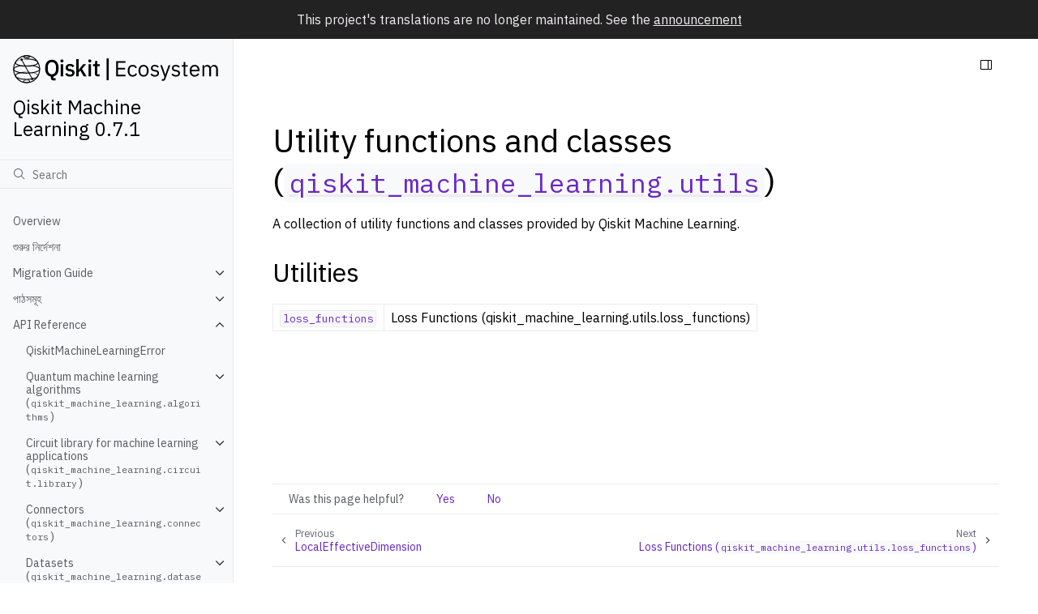

--- FILE ---
content_type: text/html; charset=utf-8
request_url: https://qiskit-community.github.io/qiskit-machine-learning/locale/bn_BN/apidocs/qiskit_machine_learning.utils.html
body_size: 6601
content:
<!doctype html>
<html class="no-js" lang="bn-BN">
  <head><meta charset="utf-8"/>
    <meta name="viewport" content="width=device-width,initial-scale=1"/>
    <meta name="color-scheme" content="light dark"><meta name="viewport" content="width=device-width, initial-scale=1" />
<link rel="index" title="ইনডেক্স" href="../genindex.html" /><link rel="search" title="অনুসন্ধান" href="../search.html" /><link rel="next" title="Loss Functions (qiskit_machine_learning.utils.loss_functions)" href="qiskit_machine_learning.utils.loss_functions.html" /><link rel="prev" title="LocalEffectiveDimension" href="../stubs/qiskit_machine_learning.neural_networks.LocalEffectiveDimension.html" />

    <!-- Generated with Sphinx 7.1.2 and Furo 2023.08.19 -->
        <title>Utility functions and classes (qiskit_machine_learning.utils) - Qiskit Machine Learning 0.7.1</title>
      <link rel="stylesheet" type="text/css" href="../_static/styles/furo.css?v=135e06be" />
    <link rel="stylesheet" type="text/css" href="../_static/pygments.css?v=fd506691" />
    <link rel="stylesheet" type="text/css" href="../_static/styles/qiskit-sphinx-theme.css?v=fe84956c" />
    <link rel="stylesheet" type="text/css" href="../_static/styles/qiskit-ecosystem.css?v=745c5aa7" />
    <link rel="stylesheet" type="text/css" href="../_static/jupyter-sphinx.css" />
    <link rel="stylesheet" type="text/css" href="../_static/design-style.1e8bd061cd6da7fc9cf755528e8ffc24.min.css?v=0a3b3ea7" />
    <link rel="stylesheet" type="text/css" href="../_static/styles/furo-extensions.css?v=36a5483c" />
    
    


<style>
  body {
    --color-code-background: #ffffff;
  --color-code-foreground: black;
  
  }
  @media not print {
    body[data-theme="dark"] {
      --color-code-background: #202020;
  --color-code-foreground: #d0d0d0;
  
    }
    @media (prefers-color-scheme: dark) {
      body:not([data-theme="light"]) {
        --color-code-background: #202020;
  --color-code-foreground: #d0d0d0;
  
      }
    }
  }
</style><link rel="preconnect" href="https://fonts.googleapis.com">
<link rel="preconnect" href="https://fonts.gstatic.com" crossorigin><link href="https://fonts.googleapis.com/css2?family=IBM+Plex+Mono:wght@400;600&family=IBM+Plex+Sans:ital,wght@0,400;0,600;1,400;1,600&display=swap" rel="stylesheet">
<script src="../_static/js/web-components/top-nav-bar.js"></script>
<script>
  (function () {
    window._analytics = {
      segment_key: 'ffdYLviQze3kzomaINXNk6NwpY9LlXcw',
      coremetrics: false,
      optimizely: false,
      googleAddServices: false,
      fullStory: false,
      autoPageEventSpa: false,
      autoFormEvents: false,
      autoPageView: false
    }

    window.digitalData = {
      page: {
        pageInfo: {
          productTitle: 'IBM Q Experience',
          analytics: {
            category: 'Qiskit.org'
          }
        }
      }
    }
  }());
</script>
<script src="https://cloud.ibm.com/analytics/build/bluemix-analytics.min.js"></script>
<script>
  (function () {
    'use strict'

    if (!window.bluemixAnalytics || !window.digitalData) { return }

    const category = window.digitalData.page.pageInfo.analytics.category
    const productTitle = window.digitalData.page.pageInfo.productTitle
    const routeName = 'documentation'

    window.bluemixAnalytics.pageEvent(category, routeName, {
      navigationType: 'pushState',
      productTitle: productTitle,
      title: document.title
    })

    window.trackCta = (action) => {
      if (!window.bluemixAnalytics || !window.digitalData) { return }

      const category = window.digitalData.page.pageInfo.analytics.category
      const productTitle = window.digitalData.page.pageInfo.productTitle

      window.bluemixAnalytics.trackEvent('CTA Clicked', {
        productTitle,
        category,
        CTA: action
      })
    }

  }());
</script></head>
  <body>
    
    <script>document.body.dataset.theme = "light";</script>
    
<svg xmlns="http://www.w3.org/2000/svg" style="display: none;">
  <symbol id="svg-toc" viewBox="0 0 24 24">
    <title>Contents</title>
    <svg id="icon" xmlns="http://www.w3.org/2000/svg" viewBox="0 0 32 32">
      <defs><style>.cls-1{fill:none;}</style></defs>
      <path d="M28,4H4A2,2,0,0,0,2,6V26a2,2,0,0,0,2,2H28a2,2,0,0,0,2-2V6A2,2,0,0,0,28,4ZM4,6H20V26H4ZM28,26H22V6h6Z"/>
      <rect id="_Transparent_Rectangle_" data-name="&lt;Transparent Rectangle&gt;" class="cls-1" width="32" height="32"/>
    </svg>
  </symbol>
  <symbol id="svg-menu" viewBox="0 0 24 24">
    <title>Menu</title>
    <svg id="icon" xmlns="http://www.w3.org/2000/svg" viewBox="0 0 32 32">
      <defs><style>.cls-1{fill:none;}</style></defs>
      <rect x="4" y="6" width="24" height="2"/>
      <rect x="4" y="24" width="24" height="2"/>
      <rect x="4" y="12" width="24" height="2"/>
      <rect x="4" y="18" width="24" height="2"/>
      <rect id="_Transparent_Rectangle_" data-name="&lt;Transparent Rectangle&gt;" class="cls-1" width="32" height="32"/>
    </svg>
  </symbol>
  <symbol id="svg-arrow-right" viewBox="0 0 24 24">
    <title>Expand</title>
    <svg version="1.1" id="icon" xmlns="http://www.w3.org/2000/svg" x="0px" y="0px"
         viewBox="0 0 32 32" style="enable-background:new 0 0 32 32;" xml:space="preserve"><polygon points="22,16 12,26 10.6,24.6 19.2,16 10.6,7.4 12,6 " stroke="currentColor"/>
      <rect id="_x3C_Transparent_Rectangle_x3E_" fill="none" width="32" height="32"/>
    </svg>
  </symbol>
  <symbol id="svg-new-tab" viewBox="0 0 32 32">
    <svg id="icon" xmlns="http://www.w3.org/2000/svg" width="32" height="32" viewBox="0 0 32 32">
      <defs>
        <style>
          .cls-1 {
            fill: none;
          }
        </style>
      </defs>
      <path fill="#6929C4" d="M26,28H6a2.0027,2.0027,0,0,1-2-2V6A2.0027,2.0027,0,0,1,6,4H16V6H6V26H26V16h2V26A2.0027,2.0027,0,0,1,26,28Z"/>
      <polygon fill="#6929C4" points="20 2 20 4 26.586 4 18 12.586 19.414 14 28 5.414 28 12 30 12 30 2 20 2"/>
      <rect id="_Transparent_Rectangle_" data-name="&lt;Transparent Rectangle&gt;" class="cls-1" width="32" height="32"/>
    </svg>
  </symbol>
  <symbol id="svg-sun" viewBox="0 0 24 24">
    <title>Light mode</title>
    <svg xmlns="http://www.w3.org/2000/svg" viewBox="0 0 24 24" fill="none" stroke="currentColor"
      stroke-width="1.5" stroke-linecap="round" stroke-linejoin="round" class="feather-sun">
      <circle cx="12" cy="12" r="5"></circle>
      <line x1="12" y1="1" x2="12" y2="3"></line>
      <line x1="12" y1="21" x2="12" y2="23"></line>
      <line x1="4.22" y1="4.22" x2="5.64" y2="5.64"></line>
      <line x1="18.36" y1="18.36" x2="19.78" y2="19.78"></line>
      <line x1="1" y1="12" x2="3" y2="12"></line>
      <line x1="21" y1="12" x2="23" y2="12"></line>
      <line x1="4.22" y1="19.78" x2="5.64" y2="18.36"></line>
      <line x1="18.36" y1="5.64" x2="19.78" y2="4.22"></line>
    </svg>
  </symbol>
  <symbol id="svg-moon" viewBox="0 0 24 24">
    <title>Dark mode</title>
    <svg xmlns="http://www.w3.org/2000/svg" viewBox="0 0 24 24" fill="none" stroke="currentColor"
      stroke-width="1.5" stroke-linecap="round" stroke-linejoin="round" class="icon-tabler-moon">
      <path stroke="none" d="M0 0h24v24H0z" fill="none" />
      <path d="M12 3c.132 0 .263 0 .393 0a7.5 7.5 0 0 0 7.92 12.446a9 9 0 1 1 -8.313 -12.454z" />
    </svg>
  </symbol>
  <symbol id="svg-sun-half" viewBox="0 0 24 24">
    <title>Auto light/dark mode</title>
    <svg xmlns="http://www.w3.org/2000/svg" viewBox="0 0 24 24" fill="none" stroke="currentColor"
      stroke-width="1.5" stroke-linecap="round" stroke-linejoin="round" class="icon-tabler-shadow">
      <path stroke="none" d="M0 0h24v24H0z" fill="none"/>
      <circle cx="12" cy="12" r="9" />
      <path d="M13 12h5" />
      <path d="M13 15h4" />
      <path d="M13 18h1" />
      <path d="M13 9h4" />
      <path d="M13 6h1" />
    </svg>
  </symbol>
</svg>

<input type="checkbox" class="sidebar-toggle" name="__navigation" id="__navigation">
<input type="checkbox" class="sidebar-toggle" name="__toc" id="__toc">
<label class="overlay sidebar-overlay" for="__navigation">
  <div class="visually-hidden">Hide navigation sidebar</div>
</label>
<label class="overlay toc-overlay" for="__toc">
  <div class="visually-hidden">Hide table of contents sidebar</div>
</label>

<div class="announcement">
  <aside class="announcement-content">
     This project's translations are no longer maintained. See the <a href=https://github.com/qiskit-community/qiskit-translations/tree/main#readme>announcement</a> 
  </aside>
</div>

<div class="page">
  <header class="mobile-header">
    <div class="header-left">
      <label class="nav-overlay-icon" for="__navigation">
        <div class="visually-hidden">Toggle site navigation sidebar</div>
        <i class="icon"><svg><use href="#svg-menu"></use></svg></i>
      </label>
    </div>
    <div class="header-center">
      <a href="../index.html"><div class="brand">Qiskit Machine Learning 0.7.1</div></a>
    </div>
    <div class="header-right">
      <div class="theme-toggle-container theme-toggle-header">
        <button class="theme-toggle">
          <div class="visually-hidden">Toggle Light / Dark / Auto color theme</div>
          <svg class="theme-icon-when-auto"><use href="#svg-sun-half"></use></svg>
          <svg class="theme-icon-when-dark"><use href="#svg-moon"></use></svg>
          <svg class="theme-icon-when-light"><use href="#svg-sun"></use></svg>
        </button>
      </div>
      <label class="toc-overlay-icon toc-header-icon" for="__toc">
        <div class="visually-hidden">Toggle table of contents sidebar</div>
        <i class="icon"><svg><use href="#svg-toc"></use></svg></i>
      </label>
    </div>
  </header>
  <aside class="sidebar-drawer">
    <div class="sidebar-container">
      
      <div class="sidebar-sticky"><div class="sidebar-brand">
  <a href="https://www.qiskit.org/ecosystem">
    <div class="sidebar-logo-container">
      <img class="sidebar-logo" src="../_static/images/ecosystem-logo.svg" alt="Qiskit Ecosystem logo"/>
    </div>
  </a>
  
  <span class="sidebar-brand-text">Qiskit Machine Learning 0.7.1</span>
</div><form class="sidebar-search-container" method="get" action="../search.html" role="search">
  <input class="sidebar-search" placeholder="Search" name="q" aria-label="অনুসন্ধান">
  <input type="hidden" name="check_keywords" value="yes">
  <input type="hidden" name="area" value="default">
</form>
<div id="searchbox"></div><div class="sidebar-scroll"><div class="sidebar-tree">
  <ul class="current">
<li class="toctree-l1"><a class="reference internal" href="../index.html">Overview</a></li>
<li class="toctree-l1"><a class="reference internal" href="../getting_started.html">শুরুর নির্দেশনা</a></li>
<li class="toctree-l1 has-children"><a class="reference internal" href="../migration/index.html">Migration Guide</a><input class="toctree-checkbox" id="toctree-checkbox-1" name="toctree-checkbox-1" role="switch" type="checkbox"/><label for="toctree-checkbox-1"><div class="visually-hidden">Toggle navigation of Migration Guide</div><i class="icon"><svg><use href="#svg-arrow-right"></use></svg></i></label><ul>
<li class="toctree-l2"><a class="reference internal" href="../migration/01_migration_guide_0.5.html">Qiskit Machine Learning v0.5 Migration Guide</a></li>
</ul>
</li>
<li class="toctree-l1 has-children"><a class="reference internal" href="../tutorials/index.html">পাঠসমূহ</a><input class="toctree-checkbox" id="toctree-checkbox-2" name="toctree-checkbox-2" role="switch" type="checkbox"/><label for="toctree-checkbox-2"><div class="visually-hidden">Toggle navigation of পাঠসমূহ</div><i class="icon"><svg><use href="#svg-arrow-right"></use></svg></i></label><ul>
<li class="toctree-l2"><a class="reference internal" href="../tutorials/01_neural_networks.html">কোয়ান্টাম নিউরাল নেটওয়ার্ক</a></li>
<li class="toctree-l2"><a class="reference internal" href="../tutorials/02_neural_network_classifier_and_regressor.html">নিউরাল নেটওয়ার্ক শ্রেণিবিন্যাসকরক (ক্লাসিফায়ার) এবং রিগ্রেসর</a></li>
<li class="toctree-l2"><a class="reference internal" href="../tutorials/02a_training_a_quantum_model_on_a_real_dataset.html">Training a Quantum Model on a Real Dataset</a></li>
<li class="toctree-l2"><a class="reference internal" href="../tutorials/03_quantum_kernel.html">কোয়ান্টাম কার্নেল মেশিন লার্নিং</a></li>
<li class="toctree-l2"><a class="reference internal" href="../tutorials/04_torch_qgan.html">PyTorch qGAN Implementation</a></li>
<li class="toctree-l2"><a class="reference internal" href="../tutorials/05_torch_connector.html">টর্চ (PyTorch) সংযোগকারী এবং দোআঁশলা কোয়ান্টাম নিউরাল নেটওয়ার্ক</a></li>
<li class="toctree-l2"><a class="reference internal" href="../tutorials/07_pegasos_qsvc.html">Pegasos Quantum Support Vector Classifier</a></li>
<li class="toctree-l2"><a class="reference internal" href="../tutorials/08_quantum_kernel_trainer.html">Quantum Kernel Training for Machine Learning Applications</a></li>
<li class="toctree-l2"><a class="reference internal" href="../tutorials/09_saving_and_loading_models.html">Saving, Loading Qiskit Machine Learning Models and Continuous Training</a></li>
<li class="toctree-l2"><a class="reference internal" href="../tutorials/10_effective_dimension.html">Effective Dimension of Qiskit Neural Networks</a></li>
<li class="toctree-l2"><a class="reference internal" href="../tutorials/11_quantum_convolutional_neural_networks.html">The Quantum Convolution Neural Network</a></li>
<li class="toctree-l2"><a class="reference internal" href="../tutorials/12_quantum_autoencoder.html">The Quantum Autoencoder</a></li>
</ul>
</li>
<li class="toctree-l1 current has-children"><a class="reference internal" href="qiskit_machine_learning.html">API Reference</a><input checked="" class="toctree-checkbox" id="toctree-checkbox-3" name="toctree-checkbox-3" role="switch" type="checkbox"/><label for="toctree-checkbox-3"><div class="visually-hidden">Toggle navigation of API Reference</div><i class="icon"><svg><use href="#svg-arrow-right"></use></svg></i></label><ul class="current">
<li class="toctree-l2"><a class="reference internal" href="../stubs/qiskit_machine_learning.QiskitMachineLearningError.html">QiskitMachineLearningError</a></li>
<li class="toctree-l2 has-children"><a class="reference internal" href="qiskit_machine_learning.algorithms.html">Quantum machine learning algorithms (<code class="xref py py-mod docutils literal notranslate"><span class="pre">qiskit_machine_learning.algorithms</span></code>)</a><input class="toctree-checkbox" id="toctree-checkbox-4" name="toctree-checkbox-4" role="switch" type="checkbox"/><label for="toctree-checkbox-4"><div class="visually-hidden">Toggle navigation of Quantum machine learning algorithms (qiskit_machine_learning.algorithms)</div><i class="icon"><svg><use href="#svg-arrow-right"></use></svg></i></label><ul>
<li class="toctree-l3"><a class="reference internal" href="../stubs/qiskit_machine_learning.algorithms.TrainableModel.html">TrainableModel</a></li>
<li class="toctree-l3"><a class="reference internal" href="../stubs/qiskit_machine_learning.algorithms.ObjectiveFunction.html">ObjectiveFunction</a></li>
<li class="toctree-l3"><a class="reference internal" href="../stubs/qiskit_machine_learning.algorithms.SerializableModelMixin.html">SerializableModelMixin</a></li>
<li class="toctree-l3"><a class="reference internal" href="../stubs/qiskit_machine_learning.algorithms.BinaryObjectiveFunction.html">BinaryObjectiveFunction</a></li>
<li class="toctree-l3"><a class="reference internal" href="../stubs/qiskit_machine_learning.algorithms.MultiClassObjectiveFunction.html">MultiClassObjectiveFunction</a></li>
<li class="toctree-l3"><a class="reference internal" href="../stubs/qiskit_machine_learning.algorithms.OneHotObjectiveFunction.html">OneHotObjectiveFunction</a></li>
<li class="toctree-l3"><a class="reference internal" href="../stubs/qiskit_machine_learning.algorithms.PegasosQSVC.html">PegasosQSVC</a></li>
<li class="toctree-l3"><a class="reference internal" href="../stubs/qiskit_machine_learning.algorithms.QSVC.html">QSVC</a></li>
<li class="toctree-l3"><a class="reference internal" href="../stubs/qiskit_machine_learning.algorithms.NeuralNetworkClassifier.html">NeuralNetworkClassifier</a></li>
<li class="toctree-l3"><a class="reference internal" href="../stubs/qiskit_machine_learning.algorithms.VQC.html">VQC</a></li>
<li class="toctree-l3"><a class="reference internal" href="../stubs/qiskit_machine_learning.algorithms.QSVR.html">QSVR</a></li>
<li class="toctree-l3"><a class="reference internal" href="../stubs/qiskit_machine_learning.algorithms.NeuralNetworkRegressor.html">NeuralNetworkRegressor</a></li>
<li class="toctree-l3"><a class="reference internal" href="../stubs/qiskit_machine_learning.algorithms.VQR.html">VQR</a></li>
</ul>
</li>
<li class="toctree-l2 has-children"><a class="reference internal" href="qiskit_machine_learning.circuit.library.html">Circuit library for machine learning applications (<code class="xref py py-mod docutils literal notranslate"><span class="pre">qiskit_machine_learning.circuit.library</span></code>)</a><input class="toctree-checkbox" id="toctree-checkbox-5" name="toctree-checkbox-5" role="switch" type="checkbox"/><label for="toctree-checkbox-5"><div class="visually-hidden">Toggle navigation of Circuit library for machine learning applications (qiskit_machine_learning.circuit.library)</div><i class="icon"><svg><use href="#svg-arrow-right"></use></svg></i></label><ul>
<li class="toctree-l3"><a class="reference internal" href="../stubs/qiskit_machine_learning.circuit.library.RawFeatureVector.html">RawFeatureVector</a></li>
<li class="toctree-l3"><a class="reference internal" href="../stubs/qiskit_machine_learning.circuit.library.QNNCircuit.html">QNNCircuit</a></li>
</ul>
</li>
<li class="toctree-l2 has-children"><a class="reference internal" href="qiskit_machine_learning.connectors.html">Connectors (<code class="xref py py-mod docutils literal notranslate"><span class="pre">qiskit_machine_learning.connectors</span></code>)</a><input class="toctree-checkbox" id="toctree-checkbox-6" name="toctree-checkbox-6" role="switch" type="checkbox"/><label for="toctree-checkbox-6"><div class="visually-hidden">Toggle navigation of Connectors (qiskit_machine_learning.connectors)</div><i class="icon"><svg><use href="#svg-arrow-right"></use></svg></i></label><ul>
<li class="toctree-l3"><a class="reference internal" href="../stubs/qiskit_machine_learning.connectors.TorchConnector.html">TorchConnector</a></li>
</ul>
</li>
<li class="toctree-l2 has-children"><a class="reference internal" href="qiskit_machine_learning.datasets.html">Datasets (<code class="xref py py-mod docutils literal notranslate"><span class="pre">qiskit_machine_learning.datasets</span></code>)</a><input class="toctree-checkbox" id="toctree-checkbox-7" name="toctree-checkbox-7" role="switch" type="checkbox"/><label for="toctree-checkbox-7"><div class="visually-hidden">Toggle navigation of Datasets (qiskit_machine_learning.datasets)</div><i class="icon"><svg><use href="#svg-arrow-right"></use></svg></i></label><ul>
<li class="toctree-l3"><a class="reference internal" href="../stubs/qiskit_machine_learning.datasets.ad_hoc_data.html">ad_hoc_data</a></li>
</ul>
</li>
<li class="toctree-l2 has-children"><a class="reference internal" href="qiskit_machine_learning.kernels.html">Quantum kernels (<code class="xref py py-mod docutils literal notranslate"><span class="pre">qiskit_machine_learning.kernels</span></code>)</a><input class="toctree-checkbox" id="toctree-checkbox-8" name="toctree-checkbox-8" role="switch" type="checkbox"/><label for="toctree-checkbox-8"><div class="visually-hidden">Toggle navigation of Quantum kernels (qiskit_machine_learning.kernels)</div><i class="icon"><svg><use href="#svg-arrow-right"></use></svg></i></label><ul>
<li class="toctree-l3"><a class="reference internal" href="../stubs/qiskit_machine_learning.kernels.BaseKernel.html">BaseKernel</a></li>
<li class="toctree-l3"><a class="reference internal" href="../stubs/qiskit_machine_learning.kernels.FidelityQuantumKernel.html">FidelityQuantumKernel</a></li>
<li class="toctree-l3"><a class="reference internal" href="../stubs/qiskit_machine_learning.kernels.FidelityStatevectorKernel.html">FidelityStatevectorKernel</a></li>
<li class="toctree-l3"><a class="reference internal" href="../stubs/qiskit_machine_learning.kernels.TrainableKernel.html">TrainableKernel</a></li>
<li class="toctree-l3"><a class="reference internal" href="../stubs/qiskit_machine_learning.kernels.TrainableFidelityQuantumKernel.html">TrainableFidelityQuantumKernel</a></li>
<li class="toctree-l3"><a class="reference internal" href="../stubs/qiskit_machine_learning.kernels.TrainableFidelityStatevectorKernel.html">TrainableFidelityStatevectorKernel</a></li>
<li class="toctree-l3 has-children"><a class="reference internal" href="qiskit_machine_learning.kernels.algorithms.html">Quantum Kernel Algorithms</a><input class="toctree-checkbox" id="toctree-checkbox-9" name="toctree-checkbox-9" role="switch" type="checkbox"/><label for="toctree-checkbox-9"><div class="visually-hidden">Toggle navigation of Quantum Kernel Algorithms</div><i class="icon"><svg><use href="#svg-arrow-right"></use></svg></i></label><ul>
<li class="toctree-l4"><a class="reference internal" href="../stubs/qiskit_machine_learning.kernels.algorithms.QuantumKernelTrainer.html">QuantumKernelTrainer</a></li>
<li class="toctree-l4"><a class="reference internal" href="../stubs/qiskit_machine_learning.kernels.algorithms.QuantumKernelTrainerResult.html">QuantumKernelTrainerResult</a></li>
</ul>
</li>
</ul>
</li>
<li class="toctree-l2 has-children"><a class="reference internal" href="qiskit_machine_learning.neural_networks.html">Quantum neural networks (<code class="xref py py-mod docutils literal notranslate"><span class="pre">qiskit_machine_learning.neural_networks</span></code>)</a><input class="toctree-checkbox" id="toctree-checkbox-10" name="toctree-checkbox-10" role="switch" type="checkbox"/><label for="toctree-checkbox-10"><div class="visually-hidden">Toggle navigation of Quantum neural networks (qiskit_machine_learning.neural_networks)</div><i class="icon"><svg><use href="#svg-arrow-right"></use></svg></i></label><ul>
<li class="toctree-l3"><a class="reference internal" href="../stubs/qiskit_machine_learning.neural_networks.NeuralNetwork.html">NeuralNetwork</a></li>
<li class="toctree-l3"><a class="reference internal" href="../stubs/qiskit_machine_learning.neural_networks.EstimatorQNN.html">EstimatorQNN</a></li>
<li class="toctree-l3"><a class="reference internal" href="../stubs/qiskit_machine_learning.neural_networks.SamplerQNN.html">SamplerQNN</a></li>
<li class="toctree-l3"><a class="reference internal" href="../stubs/qiskit_machine_learning.neural_networks.EffectiveDimension.html">EffectiveDimension</a></li>
<li class="toctree-l3"><a class="reference internal" href="../stubs/qiskit_machine_learning.neural_networks.LocalEffectiveDimension.html">LocalEffectiveDimension</a></li>
</ul>
</li>
<li class="toctree-l2 current has-children current-page"><a class="current reference internal" href="#">Utility functions and classes (<code class="xref py py-mod docutils literal notranslate"><span class="pre">qiskit_machine_learning.utils</span></code>)</a><input checked="" class="toctree-checkbox" id="toctree-checkbox-11" name="toctree-checkbox-11" role="switch" type="checkbox"/><label for="toctree-checkbox-11"><div class="visually-hidden">Toggle navigation of Utility functions and classes (qiskit_machine_learning.utils)</div><i class="icon"><svg><use href="#svg-arrow-right"></use></svg></i></label><ul>
<li class="toctree-l3 has-children"><a class="reference internal" href="qiskit_machine_learning.utils.loss_functions.html">Loss Functions (<code class="xref py py-mod docutils literal notranslate"><span class="pre">qiskit_machine_learning.utils.loss_functions</span></code>)</a><input class="toctree-checkbox" id="toctree-checkbox-12" name="toctree-checkbox-12" role="switch" type="checkbox"/><label for="toctree-checkbox-12"><div class="visually-hidden">Toggle navigation of Loss Functions (qiskit_machine_learning.utils.loss_functions)</div><i class="icon"><svg><use href="#svg-arrow-right"></use></svg></i></label><ul>
<li class="toctree-l4"><a class="reference internal" href="../stubs/qiskit_machine_learning.utils.loss_functions.Loss.html">Loss</a></li>
<li class="toctree-l4"><a class="reference internal" href="../stubs/qiskit_machine_learning.utils.loss_functions.KernelLoss.html">KernelLoss</a></li>
<li class="toctree-l4"><a class="reference internal" href="../stubs/qiskit_machine_learning.utils.loss_functions.L1Loss.html">L1Loss</a></li>
<li class="toctree-l4"><a class="reference internal" href="../stubs/qiskit_machine_learning.utils.loss_functions.L2Loss.html">L2Loss</a></li>
<li class="toctree-l4"><a class="reference internal" href="../stubs/qiskit_machine_learning.utils.loss_functions.CrossEntropyLoss.html">CrossEntropyLoss</a></li>
<li class="toctree-l4"><a class="reference internal" href="../stubs/qiskit_machine_learning.utils.loss_functions.SVCLoss.html">SVCLoss</a></li>
</ul>
</li>
</ul>
</li>
</ul>
</li>
<li class="toctree-l1"><a class="reference internal" href="../release_notes.html">অব্যাহতি পত্র</a></li>
<li class="toctree-l1"><a class="reference external" href="https://github.com/qiskit-community/qiskit-machine-learning">GitHub</a></li>
</ul>

</div></div><div class="qiskit-translations-container" aria-label="languages">
  <input id="translations-checkbox" name="translations-checkbox" role="switch" type="checkbox">
  <div class="qiskit-translations-header-container"><label for="translations-checkbox">
      <p role="note">Bengali</p>
      <div class="qiskit-translations-toggle-container">
        <div class="visually-hidden">Toggle translations list</div>
        <i class="icon"><svg><use href="#svg-arrow-right"></use></svg></i>
      </div>
    </label>
  </div>
  <div class="qiskit-translations-list-container">
    <ul>
      
        <li><a href="/qiskit-machine-learning/apidocs/qiskit_machine_learning.utils.html">English</a></li>
      
        <li><a href="/qiskit-machine-learning/locale/bn_BN/apidocs/qiskit_machine_learning.utils.html">Bengali</a></li>
      
        <li><a href="/qiskit-machine-learning/locale/fr_FR/apidocs/qiskit_machine_learning.utils.html">French</a></li>
      
        <li><a href="/qiskit-machine-learning/locale/hi_IN/apidocs/qiskit_machine_learning.utils.html">Hindi</a></li>
      
        <li><a href="/qiskit-machine-learning/locale/ja_JP/apidocs/qiskit_machine_learning.utils.html">Japanese</a></li>
      
        <li><a href="/qiskit-machine-learning/locale/ko_KR/apidocs/qiskit_machine_learning.utils.html">Korean</a></li>
      
        <li><a href="/qiskit-machine-learning/locale/ru_RU/apidocs/qiskit_machine_learning.utils.html">Russian</a></li>
      
        <li><a href="/qiskit-machine-learning/locale/es_UN/apidocs/qiskit_machine_learning.utils.html">Spanish</a></li>
      
        <li><a href="/qiskit-machine-learning/locale/ta_IN/apidocs/qiskit_machine_learning.utils.html">Tamil</a></li>
      
        <li><a href="/qiskit-machine-learning/locale/tr_TR/apidocs/qiskit_machine_learning.utils.html">Turkish</a></li>
      
    </ul>
  </div>
  <script>
    document.querySelectorAll('.version').forEach((element) => {
      element.addEventListener('click', (evt) => {
        const hash = window.location.hash;
        const complete_url = evt.target.href + hash;
        window.location = complete_url;
        evt.preventDefault();
      });
    });
  </script>
</div>

      </div>
      
    </div>
  </aside>
  <div class="main">
    <div class="content">
      <div class="article-container">
        <a href="#" class="back-to-top muted-link">
          <svg xmlns="http://www.w3.org/2000/svg" viewBox="0 0 24 24">
            <path d="M13 20h-2V8l-5.5 5.5-1.42-1.42L12 4.16l7.92 7.92-1.42 1.42L13 8v12z"></path>
          </svg>
          <span>Back to top</span>
        </a>
        <div class="content-icon-container">
          
<div class="theme-toggle-container theme-toggle-content">
            <button class="theme-toggle">
              <div class="visually-hidden">Toggle Light / Dark / Auto color theme</div>
              <svg class="theme-icon-when-auto"><use href="#svg-sun-half"></use></svg>
              <svg class="theme-icon-when-dark"><use href="#svg-moon"></use></svg>
              <svg class="theme-icon-when-light"><use href="#svg-sun"></use></svg>
            </button>
          </div>
          <label class="toc-overlay-icon toc-content-icon" for="__toc">
            <div class="visually-hidden">Toggle table of contents sidebar</div>
            <i class="icon"><svg><use href="#svg-toc"></use></svg></i>
          </label>
        </div>
        <article role="main">
          <br><br><br><span class="target" id="module-qiskit_machine_learning.utils"><span id="qiskit-machine-learning-utils"></span></span><section id="utility-functions-and-classes-qiskit-machine-learning-utils">
<h1>Utility functions and classes (<a class="reference internal" href="#module-qiskit_machine_learning.utils" title="qiskit_machine_learning.utils"><code class="xref py py-mod docutils literal notranslate"><span class="pre">qiskit_machine_learning.utils</span></code></a>)<a class="headerlink" href="#utility-functions-and-classes-qiskit-machine-learning-utils" title="Permalink to this heading">#</a></h1>
<p>A collection of utility functions and classes provided by Qiskit Machine Learning.</p>
<section id="utilities">
<h2>Utilities<a class="headerlink" href="#utilities" title="Permalink to this heading">#</a></h2>
<div class="table-wrapper autosummary longtable docutils container">
<table class="autosummary longtable docutils align-default">
<tbody>
<tr class="row-odd"><td><p><a class="reference internal" href="qiskit_machine_learning.utils.loss_functions.html#module-qiskit_machine_learning.utils.loss_functions" title="qiskit_machine_learning.utils.loss_functions"><code class="xref py py-obj docutils literal notranslate"><span class="pre">loss_functions</span></code></a></p></td>
<td><p>Loss Functions (qiskit_machine_learning.utils.loss_functions)</p></td>
</tr>
</tbody>
</table>
</div>
</section>
</section>

        </article>
      </div>
      <footer>
        
  <script>
    function userFeedbackClicked(ctaType) {
      document.getElementById('qiskit-analytics-thank-you').style.visibility = 'visible';
      window.trackCta(`Helpful - ${ctaType}`);
    }
  </script>
    <div class="qiskit-analytics-container">
      <div>Was this page helpful?</div>
      <a onclick="userFeedbackClicked('yes')">Yes</a>
      <a onclick="userFeedbackClicked('no')">No</a>
      <div id="qiskit-analytics-thank-you">Thank you!</div>
    </div>
<div class="related-pages">
          <a class="next-page" href="qiskit_machine_learning.utils.loss_functions.html">
              <div class="page-info">
                <div class="context">
                  <span>Next</span>
                </div>
                <div class="title">Loss Functions (<code class="xref py py-mod docutils literal notranslate"><span class="pre">qiskit_machine_learning.utils.loss_functions</span></code>)</div>
              </div>
              <svg class="furo-related-icon"><use href="#svg-arrow-right"></use></svg>
            </a>
          <a class="prev-page" href="../stubs/qiskit_machine_learning.neural_networks.LocalEffectiveDimension.html">
              <svg class="furo-related-icon"><use href="#svg-arrow-right"></use></svg>
              <div class="page-info">
                <div class="context">
                  <span>Previous</span>
                </div>
                
                <div class="title">LocalEffectiveDimension</div>
                
              </div>
            </a>
        </div>
        <div class="bottom-of-page">
          <div class="left-details">
            <div class="copyright">
                Copyright &#169; 2018, 2024, Qiskit Machine Learning Development Team
            </div>
            Made with <a href="https://www.sphinx-doc.org/">Sphinx</a> and <a class="muted-link" href="https://pradyunsg.me">@pradyunsg</a>'s
            
            <a href="https://github.com/pradyunsg/furo">Furo</a>
            
          </div>
          <div class="right-details">
            
          </div>
        </div>
        
      </footer>
    </div>
    <aside class="toc-drawer">
      
      
      <div class="toc-sticky toc-scroll">
        <div class="toc-title-container">
          <span class="toc-title">
            On this page
          </span>
        </div>
        <div class="toc-tree-container">
          <div class="toc-tree">
            <ul>
<li><a class="reference internal" href="#">Utility functions and classes (<code class="xref py py-mod docutils literal notranslate"><span class="pre">qiskit_machine_learning.utils</span></code>)</a><ul>
<li><a class="reference internal" href="#utilities">Utilities</a></li>
</ul>
</li>
</ul>

          </div>
        </div>
      </div>
      
      
    </aside>
  </div>
</div><script src="../_static/jquery.js?v=5d32c60e"></script>
    <script src="../_static/_sphinx_javascript_frameworks_compat.js?v=2cd50e6c"></script>
    <script data-url_root="../" id="documentation_options" src="../_static/documentation_options.js?v=eb63cb1d"></script>
    <script src="../_static/doctools.js?v=888ff710"></script>
    <script src="../_static/sphinx_highlight.js?v=4825356b"></script>
    <script src="../_static/scripts/qiskit-sphinx-theme.js?v=4d77b8ca"></script>
    <script src="../_static/design-tabs.js?v=36754332"></script>
    <script src="https://cdnjs.cloudflare.com/ajax/libs/require.js/2.3.4/require.min.js"></script>
    <script src="https://cdn.jsdelivr.net/npm/@jupyter-widgets/html-manager@^1.0.1/dist/embed-amd.js"></script>
    <script crossorigin="anonymous" integrity="sha256-Ae2Vz/4ePdIu6ZyI/5ZGsYnb+m0JlOmKPjt6XZ9JJkA=" src="https://cdnjs.cloudflare.com/ajax/libs/require.js/2.3.4/require.min.js"></script>
    </body>
</html>

--- FILE ---
content_type: application/javascript; charset=utf-8
request_url: https://qiskit-community.github.io/qiskit-machine-learning/locale/bn_BN/_static/documentation_options.js?v=eb63cb1d
body_size: -282
content:
var DOCUMENTATION_OPTIONS = {
    URL_ROOT: document.getElementById("documentation_options").getAttribute('data-url_root'),
    VERSION: '0.7.1',
    LANGUAGE: 'bn-BN',
    COLLAPSE_INDEX: false,
    BUILDER: 'html',
    FILE_SUFFIX: '.html',
    LINK_SUFFIX: '.html',
    HAS_SOURCE: true,
    SOURCELINK_SUFFIX: '.txt',
    NAVIGATION_WITH_KEYS: false,
    SHOW_SEARCH_SUMMARY: true,
    ENABLE_SEARCH_SHORTCUTS: true,
};

--- FILE ---
content_type: application/javascript; charset=utf-8
request_url: https://qiskit-community.github.io/qiskit-machine-learning/locale/bn_BN/_static/scripts/qiskit-sphinx-theme.js?v=4d77b8ca
body_size: 1777
content:
/*! For license information please see qiskit-sphinx-theme.js.LICENSE.txt */
(()=>{var e={729:function(e,t,n){var o,r;r=void 0!==n.g?n.g:"undefined"!=typeof window?window:this,o=function(){return function(e){"use strict";var t={navClass:"active",contentClass:"active",nested:!1,nestedClass:"active",offset:0,reflow:!1,events:!0},n=function(e,t,n){if(n.settings.events){var o=new CustomEvent(e,{bubbles:!0,cancelable:!0,detail:n});t.dispatchEvent(o)}},o=function(e){var t=0;if(e.offsetParent)for(;e;)t+=e.offsetTop,e=e.offsetParent;return t>=0?t:0},r=function(e){e&&e.sort((function(e,t){return o(e.content)<o(t.content)?-1:1}))},c=function(t,n,o){var r=t.getBoundingClientRect(),c=function(e){return"function"==typeof e.offset?parseFloat(e.offset()):parseFloat(e.offset)}(n);return o?parseInt(r.bottom,10)<(e.innerHeight||document.documentElement.clientHeight):parseInt(r.top,10)<=c},s=function(){return Math.ceil(e.innerHeight+e.pageYOffset)>=Math.max(document.body.scrollHeight,document.documentElement.scrollHeight,document.body.offsetHeight,document.documentElement.offsetHeight,document.body.clientHeight,document.documentElement.clientHeight)},l=function(e,t){var n=e[e.length-1];if(function(e,t){return!(!s()||!c(e.content,t,!0))}(n,t))return n;for(var o=e.length-1;o>=0;o--)if(c(e[o].content,t))return e[o]},i=function(e,t){if(t.nested&&e.parentNode){var n=e.parentNode.closest("li");n&&(n.classList.remove(t.nestedClass),i(n,t))}},a=function(e,t){if(e){var o=e.nav.closest("li");o&&(o.classList.remove(t.navClass),e.content.classList.remove(t.contentClass),i(o,t),n("gumshoeDeactivate",o,{link:e.nav,content:e.content,settings:t}))}},u=function(e,t){if(t.nested){var n=e.parentNode.closest("li");n&&(n.classList.add(t.nestedClass),u(n,t))}};return function(o,c){var s,i,d,f,m,v={setup:function(){s=document.querySelectorAll(o),i=[],Array.prototype.forEach.call(s,(function(e){var t=document.getElementById(decodeURIComponent(e.hash.substr(1)));t&&i.push({nav:e,content:t})})),r(i)},detect:function(){var e=l(i,m);e?d&&e.content===d.content||(a(d,m),function(e,t){if(e){var o=e.nav.closest("li");o&&(o.classList.add(t.navClass),e.content.classList.add(t.contentClass),u(o,t),n("gumshoeActivate",o,{link:e.nav,content:e.content,settings:t}))}}(e,m),d=e):d&&(a(d,m),d=null)}},h=function(t){f&&e.cancelAnimationFrame(f),f=e.requestAnimationFrame(v.detect)},g=function(t){f&&e.cancelAnimationFrame(f),f=e.requestAnimationFrame((function(){r(i),v.detect()}))};return v.destroy=function(){d&&a(d,m),e.removeEventListener("scroll",h,!1),m.reflow&&e.removeEventListener("resize",g,!1),i=null,s=null,d=null,f=null,m=null},m=function(){var e={};return Array.prototype.forEach.call(arguments,(function(t){for(var n in t){if(!t.hasOwnProperty(n))return;e[n]=t[n]}})),e}(t,c||{}),v.setup(),v.detect(),e.addEventListener("scroll",h,!1),m.reflow&&e.addEventListener("resize",g,!1),v}}(r)}.apply(t,[]),void 0===o||(e.exports=o)}},t={};function n(o){var r=t[o];if(void 0!==r)return r.exports;var c=t[o]={exports:{}};return e[o].call(c.exports,c,c.exports,n),c.exports}n.n=e=>{var t=e&&e.__esModule?()=>e.default:()=>e;return n.d(t,{a:t}),t},n.d=(e,t)=>{for(var o in t)n.o(t,o)&&!n.o(e,o)&&Object.defineProperty(e,o,{enumerable:!0,get:t[o]})},n.g=function(){if("object"==typeof globalThis)return globalThis;try{return this||new Function("return this")()}catch(e){if("object"==typeof window)return window}}(),n.o=(e,t)=>Object.prototype.hasOwnProperty.call(e,t),(()=>{"use strict";var e=n(729),t=n.n(e),o=null,r=null,c=window.pageYOffset||document.documentElement.scrollTop;const s=64;function l(){const e=localStorage.getItem("theme")||"auto";var t;"light"!==(t=window.matchMedia("(prefers-color-scheme: dark)").matches?"auto"===e?"light":"light"==e?"dark":"auto":"auto"===e?"dark":"dark"==e?"light":"auto")&&"dark"!==t&&"auto"!==t&&(console.error(`Got invalid theme mode: ${t}. Resetting to auto.`),t="auto"),document.body.dataset.theme=t,localStorage.setItem("theme",t),console.log(`Changed to ${t} mode.`)}function i(){!function(){const e=document.getElementsByClassName("theme-toggle");Array.from(e).forEach((e=>{e.addEventListener("click",l)}))}(),function(){let e=0,t=!1;window.addEventListener("scroll",(function(n){e=window.scrollY,t||(window.requestAnimationFrame((function(){var n;n=e,0==Math.floor(r.getBoundingClientRect().top)?r.classList.add("scrolled"):r.classList.remove("scrolled"),function(e){e<s?document.documentElement.classList.remove("show-back-to-top"):e<c?document.documentElement.classList.add("show-back-to-top"):e>c&&document.documentElement.classList.remove("show-back-to-top"),c=e}(n),function(e){null!==o&&(0==e?o.scrollTo(0,0):Math.ceil(e)>=Math.floor(document.documentElement.scrollHeight-window.innerHeight)?o.scrollTo(0,o.scrollHeight):document.querySelector(".scroll-current"))}(n),t=!1})),t=!0)})),window.scroll()}(),null!==o&&new(t())(".toc-tree a",{reflow:!0,recursive:!0,navClass:"scroll-current",offset:()=>{let e=parseFloat(getComputedStyle(document.documentElement).fontSize);const t=document.querySelector("qiskit-ui-shell"),n=t&&"none"!==getComputedStyle(t).display?3.5*e:0;return r.getBoundingClientRect().height+.5*e+1+n}})}document.addEventListener("DOMContentLoaded",(function(){document.body.parentNode.classList.remove("no-js"),r=document.querySelector("header"),o=document.querySelector(".toc-scroll"),i()}))})()})();
//# sourceMappingURL=qiskit-sphinx-theme.js.map